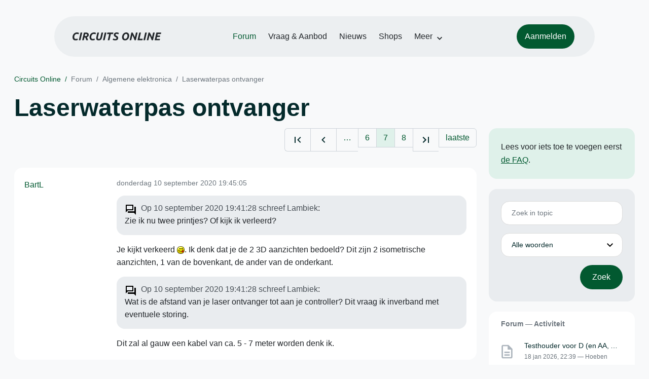

--- FILE ---
content_type: text/html; charset=ISO-8859-15
request_url: https://www.circuitsonline.net/forum/view/message/2197433
body_size: 13526
content:
<!DOCTYPE html>
<html lang="nl" class="style-automode style-normal">
<head>
  <meta http-equiv="Content-Type" content="text/html; charset=ISO-8859-15">
  <meta name="viewport" content="width=device-width,initial-scale=1">
  <title>Laserwaterpas ontvanger - Forum - Circuits Online</title>
  <link rel="stylesheet" href="/min?g=twentyfour-theme-css&amp;v=voFBUdfRb3ZJl4SGK7Dh4pf6ULA">
<link rel="stylesheet" href="/min?g=photoswipe-css&amp;v=98aTe_OY6C0o7u4NI-iJKc-uGF0">

  <link rel="alternate" title="Circuits Online RSS feed" type="application/atom+xml" href="/rss">
  <meta name="author" content="Stichting Circuits Online">
  <link rel="shortcut icon" href="/favicon.ico">
  <script type="application/json" id="clientData">{"low_reso_form_action":"\/site-preference?type=low_reso","analytics":{"base_url":"https:\/\/analytics.circuitsonline.net\/","site_id":"1","sidebar":"yes","font":"default"}}</script>  <script src="/min?g=twentyfour-theme-js&amp;v=vwSmn05Lt8lutFRcFvYSBowqV0g" defer></script>
<script src="/min?g=forum.first-unread-js&amp;v=12QznLHFQV7ehLAmDmnVSTaDh7Q" defer></script>
<script src="/min?g=overflow-js&amp;v=ChmxtIPePJcZNRj1LS0hgxeBM00" defer></script>
<script src="/min?g=photoswipe-js&amp;v=ZzLmhojlVmJ4XCWTThUB8kb2BMU" defer></script>
<script src="/min?g=imagegallery-js&amp;v=5ZKY630V96dUHqfiicp9oRRXnMg" defer></script>
<script src="/min?g=set-active-js&amp;v=WbdGP6txO090A4Di63RBPBbdy_0" defer></script>

</head>
<body>

            

<div class="main-navigation">
  <div class="main-navigation__row">
    <nav class="main-navigation__nav navbar navbar-expand js-set-active">
      <div class="container-fluid">
        <a href="/" class="navbar-brand"><img src="/assets/images/logo.svg?v=TZwq5KgQQh6qJscctdGOAAhuXtE" class="logo" alt="Circuits Online logo"><img src="/assets/images/logo-dark.svg?v=IV74dOVWBUje4259yBH_0CsgzXQ" class="logo-dark" alt="Circuits Online logo"></a>
        <ul class="navbar-nav">
                      <li class="nav-item"><a class="nav-link" href="/forum">Forum</a></li>
                      <li class="nav-item"><a class="nav-link" href="/aanbod">Vraag &amp; Aanbod</a></li>
                      <li class="nav-item"><a class="nav-link" href="/nieuws">Nieuws</a></li>
                      <li class="nav-item"><a class="nav-link" href="/shops">Shops</a></li>
                    <li class="nav-item dropdown">
            <a class="nav-link dropdown-toggle" href="#" role="button" data-bs-toggle="dropdown" aria-expanded="false">Meer</a>
            <ul class="dropdown-menu">
                              <li><a class="dropdown-item" href="/artikelen">Artikelen</a></li>
                              <li><a class="dropdown-item" href="/schakelingen">Schakelingen</a></li>
                              <li><a class="dropdown-item" href="/download">Downloads</a></li>
                              <li><a class="dropdown-item" href="/doneren">Doneren</a></li>
                              <li><a class="dropdown-item" href="/links">Links</a></li>
                              <li><a class="dropdown-item" href="/contact">Contact</a></li>
                          </ul>
          </li>
        </ul>
        <div class="main-navigation__account">
                      <a href="/my/login" class="btn">
              <span>Aanmelden</span>
              <svg class="icon icon--person" aria-hidden="true" focusable="false"><use xlink:href="/assets/images/icons.svg?v=O7jJGy0W9ch--tQExxxFdN9M86k#person"></use></svg>
            </a>
                  </div>
        <button class="btn main-navigation__offcanvas-button" type="button" data-bs-toggle="offcanvas" data-bs-target="#mainNavigationOffcanvas" aria-controls="mainNavigationOffcanvas"><span class="navbar-toggler-icon"></span></button>
      </div>
    </nav>
  </div>
</div>

<div class="main-navigation-offcanvas offcanvas offcanvas-end js-set-active" tabindex="-1" id="mainNavigationOffcanvas">
  <button type="button" class="btn btn-close" data-bs-dismiss="offcanvas" aria-label="Sluiten"><svg class="icon icon--close" aria-hidden="true" focusable="false"><use xlink:href="/assets/images/icons.svg?v=O7jJGy0W9ch--tQExxxFdN9M86k#close"></use></svg></button>
  <div class="offcanvas-body">
    <ul class="main-navigation-offcanvas__primary nav flex-column">
              <li class="nav-item"><a class="nav-link" href="/forum">Forum</a></li>
              <li class="nav-item"><a class="nav-link" href="/aanbod">Vraag &amp; Aanbod</a></li>
              <li class="nav-item"><a class="nav-link" href="/nieuws">Nieuws</a></li>
              <li class="nav-item"><a class="nav-link" href="/shops">Shops</a></li>
          </ul>
    <ul class="main-navigation-offcanvas__secondary nav flex-column">
              <li class="nav-item"><a class="nav-link" href="/artikelen">Artikelen</a></li>
              <li class="nav-item"><a class="nav-link" href="/schakelingen">Schakelingen</a></li>
              <li class="nav-item"><a class="nav-link" href="/download">Downloads</a></li>
              <li class="nav-item"><a class="nav-link" href="/doneren">Doneren</a></li>
              <li class="nav-item"><a class="nav-link" href="/links">Links</a></li>
              <li class="nav-item"><a class="nav-link" href="/contact">Contact</a></li>
          </ul>
  </div>
</div>

      
            
      
                                    <div class="container" itemscope itemtype="https://schema.org/DiscussionForumPosting">
        <div class="row">
      <div class="content--forum content--forum-topic order-1 col-xl-9 content">
        <div class="content__head">
          <nav class="content__head__breadcrumb" aria-label="Kruimelpad"><ol><li><a href="/">Circuits Online</a></li><li><a href="/forum">Forum</a></li><li><a href="/forum/section/5">Algemene elektronica</a></li><li><a href="/forum/view/150991">Laserwaterpas ontvanger</a></li></ol></nav>
          <h1 itemprop="headline">Laserwaterpas ontvanger</h1>

                  </div>
      </div>
    </div>
    <div class="row">
      <aside class="col-xl-3 order-2">
                  
<div class="sidebar sidebar--forum-info sidebar--forum-info--show-mobile">
    <div class="sidebar__content">
                  <p>Lees voor iets toe te voegen eerst <a href="/forum/faq">de FAQ</a>.</p>
      
            
      </div>
</div>
                  <div class="sidebar sidebar--forum-topic-search">
  <div class="sidebar__content">
      <div class="alert alert-danger form-errors form-errors--empty" id="forum_topic_search_errors">
    <svg class="icon icon--dangerous" aria-hidden="true" focusable="false"><use href="/assets/images/icons.svg?v=O7jJGy0W9ch--tQExxxFdN9M86k#dangerous"></use></svg>
    <ul>
          </ul>
  </div>


<form class="form coForm" method="get" name="forum_topic_search" action="/forum/view/150991">
          <div class="form--forum_topic_search">
                                                    
                          
        <div class="form-element form-element--text" id="forum_topic_search_query">
                      <label class="form-label" for="forum-topic-search-query--zbmBPQtHcws">Zoek</label>
              <input class="form-control formText" placeholder="Zoek in topic" id="forum-topic-search-query--zbmBPQtHcws" type="text" name="query" value>

                            </div>
                                                
        
        <div class="form-element form-element--select" id="forum_topic_search_mode">
                      <label class="form-label">Modus</label>
            <select class="form-select formSelect" name="mode">
      <option value="and" selected>Alle woorden</option>
      <option value="or">E&eacute;n of meer woorden</option>
      <option value="user">Gebruiker</option>
  </select>
                            </div>
          
          <button type="submit" class="btn btn-primary">Zoek</button>
            </div>
</form>
  </div>
</div>

                  
<div class="tracker tracker--forum">
  <div class="tracker__head">
    <h6><a href="/forum/active">Forum &#x2014; Activiteit</a></h6>
  </div>
  <ol class="listing listing--small listing--forum-tracker">
                <li class="list-item" data-is-new-stamp="1768772358">
        <span class="image"><svg class="icon icon--description" aria-hidden="true" focusable="false"><use href="/assets/images/icons.svg?v=O7jJGy0W9ch--tQExxxFdN9M86k#description"></use></svg></span>
        <div>
          <div>
            <h6><a href="/forum/view/170999/last" rel="nofollow">Testhouder voor D (en AA, AAA, 18650 etc) batterijen</a></h6>
            <span class="meta">18 jan 2026, 22:39 &#x2014; Hoeben</span>
          </div>
        </div>
      </li>
                <li class="list-item" data-is-new-stamp="1768772040">
        <span class="image"><svg class="icon icon--description" aria-hidden="true" focusable="false"><use href="/assets/images/icons.svg?v=O7jJGy0W9ch--tQExxxFdN9M86k#description"></use></svg></span>
        <div>
          <div>
            <h6><a href="/forum/view/170985/last" rel="nofollow">PC fan op PWM</a></h6>
            <span class="meta">18 jan 2026, 22:34 &#x2014; rew</span>
          </div>
        </div>
      </li>
                <li class="list-item" data-is-new-stamp="1768771677">
        <span class="image"><svg class="icon icon--description" aria-hidden="true" focusable="false"><use href="/assets/images/icons.svg?v=O7jJGy0W9ch--tQExxxFdN9M86k#description"></use></svg></span>
        <div>
          <div>
            <h6><a href="/forum/view/170988/last" rel="nofollow">Waar blijft FET?</a></h6>
            <span class="meta">18 jan 2026, 22:27 &#x2014; Arco</span>
          </div>
        </div>
      </li>
                <li class="list-item" data-is-new-stamp="1768770045">
        <span class="image"><svg class="icon icon--description" aria-hidden="true" focusable="false"><use href="/assets/images/icons.svg?v=O7jJGy0W9ch--tQExxxFdN9M86k#description"></use></svg></span>
        <div>
          <div>
            <h6><a href="/forum/view/170992/last" rel="nofollow">motor ventilator uitmeten</a></h6>
            <span class="meta">18 jan 2026, 22:00 &#x2014; pamwikkeling</span>
          </div>
        </div>
      </li>
      </ol>
</div>

                  
<div class="tracker tracker--aanbod">
  <div class="tracker__head">
    <h6><a href="/aanbod">Vraag &amp; Aanbod &#x2014; Activiteit</a></h6>
  </div>
  <ol class="listing listing--small listing--aanbod-tracker">
                <li class="list-item" data-is-new-stamp="1768759942">
        <span class="image"><svg class="icon icon--shopping-bag" aria-hidden="true" focusable="false"><use href="/assets/images/icons.svg?v=O7jJGy0W9ch--tQExxxFdN9M86k#shopping_bag"></use></svg></span>
        <div>
          <div>
            <h6><a href="/aanbod/35434/hf/isolatoren-voor-draadantennes-inclusief-verzending-binnen-nl.html">Isolatoren voor draadantennes inclusief verzending binnen NL</a></h6>
            <span class="meta">18 jan 2026, 19:12 &#x2014; pe1mix</span>
          </div>
        </div>
      </li>
                <li class="list-item" data-is-new-stamp="1768725640">
        <span class="image"><svg class="icon icon--shopping-bag" aria-hidden="true" focusable="false"><use href="/assets/images/icons.svg?v=O7jJGy0W9ch--tQExxxFdN9M86k#shopping_bag"></use></svg></span>
        <div>
          <div>
            <h6><a href="/aanbod/35433/audio-en-video/reparatie-modificatie-jukebox-buizenversterker.html">Reparatie/ modificatie jukebox buizenversterker</a></h6>
            <span class="meta">18 jan 2026, 09:40 &#x2014; Zonnetnl</span>
          </div>
        </div>
      </li>
                <li class="list-item" data-is-new-stamp="1768559463">
        <span class="image"><svg class="icon icon--shopping-bag" aria-hidden="true" focusable="false"><use href="/assets/images/icons.svg?v=O7jJGy0W9ch--tQExxxFdN9M86k#shopping_bag"></use></svg></span>
        <div>
          <div>
            <h6><a href="/aanbod/35430/voedingen/19-inch-rack-voeding-5v-12v-24v.html">19 inch rack voeding +5V +-12V +24V</a></h6>
            <span class="meta">16 jan 2026, 11:31 &#x2014; Electronica_Shop</span>
          </div>
        </div>
      </li>
                <li class="list-item" data-is-new-stamp="1768423970">
        <span class="image"><svg class="icon icon--shopping-bag" aria-hidden="true" focusable="false"><use href="/assets/images/icons.svg?v=O7jJGy0W9ch--tQExxxFdN9M86k#shopping_bag"></use></svg></span>
        <div>
          <div>
            <h6><a href="/aanbod/35429/componenten/gallen-16v8-en-20v8.html">Gallen 16V8 en 20V8</a></h6>
            <span class="meta">14 jan 2026, 21:52 &#x2014; Electronica_Shop</span>
          </div>
        </div>
      </li>
      </ol>
</div>

              </aside>
      <article class="content--forum content--forum-topic order-1 col-xl-9 content">
        <div class="content__content">
                      <link itemprop="url" href="/forum/view/150991">
  <meta itemprop="datePublished" content="2020-08-28T19:50:59+02:00">
<div itemprop="interactionStatistic" itemscope itemtype="https://schema.org/InteractionCounter">
  <meta itemprop="interactionType" content="https://schema.org/CommentAction">
  <meta itemprop="userInteractionCount" content="191">
</div>



<div class="forum-topic-header forum-topic-header--has-pager">
  <div><a href="#" class="btn btn-primary btn-icon btn-sm"><svg class="icon icon--arrow-downward" aria-hidden="true" focusable="false"><use href="/assets/images/icons.svg?v=O7jJGy0W9ch--tQExxxFdN9M86k#arrow_downward"></use></svg>Eerste ongelezen bericht</a></div>
  <nav class="pager" role="navigation"><ul><li><a href="/forum/view/150991/1" title="Eerste pagina"><svg class="icon icon--first_page"><use xlink:href="/assets/images/icons.svg#first_page"></use></svg></a></li><li><a href="/forum/view/150991/6" title="Vorige pagina"><svg class="icon icon--navigate_before"><use xlink:href="/assets/images/icons.svg#navigate_before"></use></svg></a></li><li role="presentation">&hellip;</li><li><a href="/forum/view/150991/6">6</a></li><li class="is-active"><a href="/forum/view/150991/7">7</a></li><li><a href="/forum/view/150991/8">8</a></li><li><a href="/forum/view/150991/8" title="Laatste pagina"><svg class="icon icon--last_page"><use xlink:href="/assets/images/icons.svg#last_page"></use></svg></a></li><li><a href="/forum/view/150991/last" rel="nofollow">laatste</a></li></ul></nav>
</div>

                                                                                                                                                          
  
  <div class="user-message-list user-message-list--forum">
          <div class="user-message-list__message" data-id="2197368" data-timestamp="1599759905" itemprop="comment" itemscope itemtype="https://schema.org/Comment">
        <div class="user-message-list__message__name" itemprop="author" itemscope itemtype="https://schema.org/Person">
          <h6 itemprop="name">
                          <a href="/forum/user/37884" class="is-starter" title="BartL (topic starter)" itemprop="url">
                BartL
              </a>
                      </h6>
                                      </div>
        <div class="user-message-list__message__content">
          <div class="user-message-list__message__content__meta">
            <div class="user-message-list__message__content__meta__date" >
              <a id="2197368" href="/forum/view/message/2197368#2197368" rel="nofollow">              <time datetime="2020-09-10T19:45:05+02:00" itemprop="dateCreated">donderdag 10 september 2020 19:45:05</time>              </a>            </div>
            <div class="user-message-list__message__content__meta__icons">
              
            </div>
          </div>
          <div class="user-message-list__message__content__content" itemprop="text">
            <blockquote class="ubbq"><p><a href="/forum/view/message/2197366#2197366" class="quote">Op 10 september 2020 19:41:28 schreef Lambiek</a>:<br>Zie ik nu twee printjes? Of kijk ik verleerd?</p></blockquote><p>Je kijkt verkeerd  <img class="smilie" src="/images/smilies/puh2.gif" alt=":P">. Ik denk dat je de 2 3D aanzichten bedoeld? Dit zijn 2 isometrische aanzichten, 1 van de bovenkant, de ander van de onderkant.</p><blockquote class="ubbq"><p><a href="/forum/view/message/2197366#2197366" class="quote">Op 10 september 2020 19:41:28 schreef Lambiek</a>:<br>Wat is de afstand van je laser ontvanger tot aan je controller? Dit vraag ik inverband met eventuele storing.</p></blockquote><p>Dit zal al gauw een kabel van ca. 5 - 7 meter worden denk ik.</p>

                      </div>
          
        </div>
        <div class="user-message-list__message__icons">
          
        </div>
      </div>
          <div class="user-message-list__message" data-id="2197370" data-timestamp="1599760766" itemprop="comment" itemscope itemtype="https://schema.org/Comment">
        <div class="user-message-list__message__name" itemprop="author" itemscope itemtype="https://schema.org/Person">
          <h6 itemprop="name">
                          <a href="/forum/user/29478" class="user" title="Lambiek" itemprop="url">
                Lambiek
              </a>
                      </h6>
                      <p class="user-message-list__message__name__status">Special Member</p>
                                          <p class="user-message-list__message__name__signature">Als je haar maar goed zit, GROETEN LAMBIEK.</p>
                  </div>
        <div class="user-message-list__message__content">
          <div class="user-message-list__message__content__meta">
            <div class="user-message-list__message__content__meta__date" >
              <a id="2197370" href="/forum/view/message/2197370#2197370" rel="nofollow">              <time datetime="2020-09-10T19:59:26+02:00" itemprop="dateCreated">donderdag 10 september 2020 19:59:26</time>              </a>            </div>
            <div class="user-message-list__message__content__meta__icons">
              
            </div>
          </div>
          <div class="user-message-list__message__content__content" itemprop="text">
            <p>Stuur even een Mail, adres staat bij mijn gegevens.</p>

                      </div>
          
        </div>
        <div class="user-message-list__message__icons">
          
        </div>
      </div>
          <div class="user-message-list__message" data-id="2197422" data-timestamp="1599804106" itemprop="comment" itemscope itemtype="https://schema.org/Comment">
        <div class="user-message-list__message__name" itemprop="author" itemscope itemtype="https://schema.org/Person">
          <h6 itemprop="name">
                          <a href="/forum/user/37884" class="is-starter" title="BartL (topic starter)" itemprop="url">
                BartL
              </a>
                      </h6>
                                      </div>
        <div class="user-message-list__message__content">
          <div class="user-message-list__message__content__meta">
            <div class="user-message-list__message__content__meta__date" >
              <a id="2197422" href="/forum/view/message/2197422#2197422" rel="nofollow">              <time datetime="2020-09-11T08:01:46+02:00" itemprop="dateCreated">vrijdag 11 september 2020 08:01:46</time>              </a>            </div>
            <div class="user-message-list__message__content__meta__icons">
              
            </div>
          </div>
          <div class="user-message-list__message__content__content" itemprop="text">
            <p>@Sparky,</p><p>Nu is de uitgang naar de 3/2 klep (Pin 9) ge&iuml;nverteerd en dat werkt goed. Maar zoals de situatie nu is wordt de klep altijd bediend tenzij er een signaal komt dat dit niet nodig is. Dit zou ik liever andersom zien, dus enkel bediend als dit nodig is bij een signaal net boven of net onder neutraal. Is dit er nog in te krijgen of moet dan heel de code op zn kop?</p>

                      </div>
          
        </div>
        <div class="user-message-list__message__icons">
          
        </div>
      </div>
          <div class="user-message-list__message" data-id="2197433" data-timestamp="1599810727" itemprop="comment" itemscope itemtype="https://schema.org/Comment">
        <div class="user-message-list__message__name" itemprop="author" itemscope itemtype="https://schema.org/Person">
          <h6 itemprop="name">
                          <a href="/forum/user/25555" class="user" title="SparkyGSX" itemprop="url">
                SparkyGSX
              </a>
                      </h6>
                                          <p class="user-message-list__message__name__signature">Een manager is iemand die denkt dat negen vrouwen in &eacute;&eacute;n maand een kind kunnen maken</p>
                  </div>
        <div class="user-message-list__message__content">
          <div class="user-message-list__message__content__meta">
            <div class="user-message-list__message__content__meta__date" >
              <a id="2197433" href="/forum/view/message/2197433#2197433" rel="nofollow">              <time datetime="2020-09-11T09:52:07+02:00" itemprop="dateCreated">vrijdag 11 september 2020 09:52:07</time>              </a>            </div>
            <div class="user-message-list__message__content__meta__icons">
              
            </div>
          </div>
          <div class="user-message-list__message__content__content" itemprop="text">
            <p>U vraagt, wij draaien:</p><div class="ubbc"><div class="ubbccnt"><pre><code class="js-overflow">#define MAX_INTERVAL 200 // max time a LED can be off while blinking, in ms
#define STABILITY_THRESHOLD 50 // time the input state must be stable before movement starts, in ms

#define DO_NOTHING  0x00
#define MOVE_UP   0x01
#define MOVE_DOWN 0x02
#define MOVE_FAST 0x04
#define MOVE_UPFAST (MOVE_UP | MOVE_FAST)
#define MOVE_DOWNFAST (MOVE_DOWN | MOVE_FAST)

// what to do for each combination of inputs; any combination of 2 or more active inputs means
// do nothing, only the combinations with exactly one active input, except the middle (neatral) input
// result in movement. These are positions 0x01 (1) for up fast, 0x02 (2) for up slow, 0x04 (4) for neutral,
// 0x08 (8) for down slow, 0x10 (16) for down fast. Note the array index starts at 0
const unsigned char Actions[ 32 ] = 
  { DO_NOTHING, MOVE_UPFAST, MOVE_UP, DO_NOTHING, DO_NOTHING, DO_NOTHING, DO_NOTHING, DO_NOTHING, // 0..7
    MOVE_DOWN, DO_NOTHING, DO_NOTHING, DO_NOTHING, DO_NOTHING, DO_NOTHING, DO_NOTHING, DO_NOTHING, // 8..15
    MOVE_DOWNFAST, DO_NOTHING, DO_NOTHING, DO_NOTHING, DO_NOTHING, DO_NOTHING, DO_NOTHING, DO_NOTHING, // 16..23
    DO_NOTHING, DO_NOTHING, DO_NOTHING, DO_NOTHING, DO_NOTHING, DO_NOTHING, DO_NOTHING, DO_NOTHING }; // 24..31

unsigned short InputCounters[ 5 ] = { 0, 0, 0, 0, 0 };
unsigned char ReadInputs, FilteredInputs, PreviousInputs = 0, AutomaticMode = 0, JoystickInput;
unsigned long StabilityCount = 0, ActivityCounter = 0;

void setup()
{
  // pin 0 unused; causes problems when loading new software
  pinMode( 1, OUTPUT ); // LED for automatic mode
  pinMode( 2, INPUT ); // input top LED
  pinMode( 3, INPUT );
  pinMode( 4, INPUT );
  pinMode( 5, INPUT );
  pinMode( 6, INPUT ); // input bottom LED
  pinMode( 7, OUTPUT ); // move UP output
  pinMode( 8, OUTPUT ); // move DOWN output
  pinMode( 9, OUTPUT ); // move FAST output (low=fast)
  pinMode( 10, OUTPUT ); // Error output
  pinMode( 11, INPUT ); // pushbutton for automatic mode
  pinMode( 12, INPUT ); // joystick UP
  pinMode( 13, INPUT ); // joystick DOWN
  pinMode( A0, OUTPUT ); // Debugging status LEDs
  pinMode( A1, OUTPUT );
  pinMode( A2, OUTPUT );
  pinMode( A3, OUTPUT );
  pinMode( A4, OUTPUT );
  pinMode( A5, OUTPUT );
}

void loop()
{
  unsigned char Index;
  
  FilteredInputs = 0;
  ReadInputs = ( digitalRead( 2 ) ) | ( digitalRead( 3 ) &lt;&lt; 1 ) | ( digitalRead( 4 ) &lt;&lt; 2 ) | ( digitalRead( 5 ) &lt;&lt; 3 ) | ( digitalRead( 6 ) &lt;&lt; 4 );

  // this loop monitors each input for recent activity; when an input is active, the timer for that inputs
  // is set to MAX_INTERVAL, and starts counting down from there; when it reaches 0, the input is considered
  // inactive. MAX_INTERVAL should be set slightly longer than the maximum time the LED for an input can be off
  // when blinking
  for( Index = 0; Index &lt; 5; Index++ )
  {
    if( ReadInputs &amp; ( 1 &lt;&lt; Index ) )
      InputCounters[ Index ] = MAX_INTERVAL;

    if( InputCounters[ Index ] )
    {
      InputCounters[ Index ]--;
      FilteredInputs |= 1 &lt;&lt; Index;
    }

    // write each input filter status to a debug LED (A0 + 3 is the same as A3)
    digitalWrite( A0 + Index, !InputCounters[ Index ] );
  }

  if( !FilteredInputs ) // if all timers have expired, not a single input active
    ActivityCounter = 2000; // set timer for 2 seconds; only when signal is lost should all timers expire

  if( ActivityCounter )
  {
    ActivityCounter--;
    FilteredInputs = 0; // only after 2 seconds without any expired timers should the outputs become active
  }
  
  // now check if the input state has been stable for a number of successive cycles, to prevent movement
  // when 2 LEDs are blinking, since one can always be detected slightly earlier or later than the other
  // If current and previous input states are different, reset stability counter
  if( PreviousInputs != FilteredInputs )
    StabilityCount = STABILITY_THRESHOLD;

  // now store the current input state for the next cycle
  PreviousInputs = FilteredInputs;

  // if stability counter has not yet reached the threshold, increment it, and force the input state to 0
  // to prevent any movement
  if( StabilityCount )
  {
    StabilityCount--;
    FilteredInputs = 0;
  }
  
  // write Stability status to debug LED
  digitalWrite( A5, !StabilityCount );

  // write Error LED status; LOW when an error occured (LED with resistor to supply)
  digitalWrite( 10, FilteredInputs );

  JoystickInput = digitalRead( 12 ) | ( digitalRead( 13 ) &lt;&lt; 1 ); // 0x01 = UP, 0x02 = DOWN

  if( JoystickInput )
    AutomaticMode = 0;
  else
    if( digitalRead( 11 ) ) // pushbutton for automatic mode
      AutomaticMode = 1;

  if( AutomaticMode )
  {
    // lookup what to do for this state and write to outputs
    digitalWrite( 7, Actions[ FilteredInputs ] &amp; MOVE_UP );
    digitalWrite( 8, Actions[ FilteredInputs ] &amp; MOVE_DOWN );
    digitalWrite( 9, ( !( Actions[ FilteredInputs ] &amp; MOVE_FAST ) ) &amp; Actions[ FilteredInputs ] );
  }
  else
  {
    digitalWrite( 7, JoystickInput == 0x01 ); // valve UP when joystick UP is active (and DOWN isn&#039;t)
    digitalWrite( 8, JoystickInput == 0x02 ); // valve UP when joystick DOWN is active (and UP isn&#039;t)
    digitalWrite( 9, 0 ); // fast mode
  }

  digitalWrite( 1, AutomaticMode );
  delay(1); // actual loop interval will be slightly longer, because it also takes some time to execute
}</code></pre></div></div><p>Alleen deze regel is veranderd:<br>digitalWrite( 9, ( !( Actions[ FilteredInputs ] &amp; MOVE_FAST ) ) &amp;&amp; Actions[ FilteredInputs ] );</p><p>Nu wordt dat ventiel alleen aangestuurd als er ook een ander ventiel actief is. Ik had bedacht dat de status van dat ventiel niet belangrijk was als de andere ventielen dicht zijn, en wilde juist het aantal schakel bewegingen minimaliseren.</p>

                      </div>
          
        </div>
        <div class="user-message-list__message__icons">
          
        </div>
      </div>
          <div class="user-message-list__message" data-id="2197434" data-timestamp="1599811463" itemprop="comment" itemscope itemtype="https://schema.org/Comment">
        <div class="user-message-list__message__name" itemprop="author" itemscope itemtype="https://schema.org/Person">
          <h6 itemprop="name">
                          <a href="/forum/user/37884" class="is-starter" title="BartL (topic starter)" itemprop="url">
                BartL
              </a>
                      </h6>
                                      </div>
        <div class="user-message-list__message__content">
          <div class="user-message-list__message__content__meta">
            <div class="user-message-list__message__content__meta__date" >
              <a id="2197434" href="/forum/view/message/2197434#2197434" rel="nofollow">              <time datetime="2020-09-11T10:04:23+02:00" itemprop="dateCreated">vrijdag 11 september 2020 10:04:23</time>              </a>            </div>
            <div class="user-message-list__message__content__meta__icons">
              
            </div>
          </div>
          <div class="user-message-list__message__content__content" itemprop="text">
            <blockquote class="ubbq"><p><a href="/forum/view/message/2197433#2197433" class="quote">Op 11 september 2020 09:52:07 schreef SparkyGSX</a>:<br>Ik had bedacht dat de status van dat ventiel niet belangrijk was als de andere ventielen dicht zijn, en wilde juist het aantal schakel bewegingen minimaliseren.</p></blockquote><p>Daar heb je ook gelijk in. Functioneel is de status niet belangrijk wanneer er niets bediend wordt. Alleen ben ik er niet zo&#039;n voorstander van als continue dat ventiel bekrachtigd wordt als het niet nodig is. Als ik bijvoorbeeld even aan de koffie zit  <img class="smilie" src="/images/smilies/smile.gif" alt=":)"></p>

                      </div>
          
        </div>
        <div class="user-message-list__message__icons">
          
        </div>
      </div>
          <div class="user-message-list__message" data-id="2197461" data-timestamp="1599824089" itemprop="comment" itemscope itemtype="https://schema.org/Comment">
        <div class="user-message-list__message__name" itemprop="author" itemscope itemtype="https://schema.org/Person">
          <h6 itemprop="name">
                          <a href="/forum/user/37884" class="is-starter" title="BartL (topic starter)" itemprop="url">
                BartL
              </a>
                      </h6>
                                      </div>
        <div class="user-message-list__message__content">
          <div class="user-message-list__message__content__meta">
            <div class="user-message-list__message__content__meta__date" >
              <a id="2197461" href="/forum/view/message/2197461#2197461" rel="nofollow">              <time datetime="2020-09-11T13:34:49+02:00" itemprop="dateCreated">vrijdag 11 september 2020 13:34:49</time>              </a>            </div>
            <div class="user-message-list__message__content__meta__icons">
              
            </div>
          </div>
          <div class="user-message-list__message__content__content" itemprop="text">
            <p>@Sparky,</p><p>Ik heb net jouw laatste code in de Arduino geladen en de opzet getest. De outputs reageren nu goed bij input pin3, dan worden 7 en 9 HIGH. Maar bij input pin5 wordt alleen 8 HIGH terwijl hij dan ook 9 erbij moet schakelen. Kan jij dit verklaren?</p>

                      </div>
          
        </div>
        <div class="user-message-list__message__icons">
          
        </div>
      </div>
          <div class="user-message-list__message" data-id="2197471" data-timestamp="1599827561" itemprop="comment" itemscope itemtype="https://schema.org/Comment">
        <div class="user-message-list__message__name" itemprop="author" itemscope itemtype="https://schema.org/Person">
          <h6 itemprop="name">
                          <a href="/forum/user/25555" class="user" title="SparkyGSX" itemprop="url">
                SparkyGSX
              </a>
                      </h6>
                                          <p class="user-message-list__message__name__signature">Een manager is iemand die denkt dat negen vrouwen in &eacute;&eacute;n maand een kind kunnen maken</p>
                  </div>
        <div class="user-message-list__message__content">
          <div class="user-message-list__message__content__meta">
            <div class="user-message-list__message__content__meta__date" >
              <a id="2197471" href="/forum/view/message/2197471#2197471" rel="nofollow">              <time datetime="2020-09-11T14:32:41+02:00" itemprop="dateCreated">vrijdag 11 september 2020 14:32:41</time>              </a>            </div>
            <div class="user-message-list__message__content__meta__icons">
              
            </div>
          </div>
          <div class="user-message-list__message__content__content" itemprop="text">
            <p>Ik zie het al, een stom typfoutje: die &amp; (bitwise AND) moest &amp;&amp; zijn (logische AND)</p>

                      </div>
          
        </div>
        <div class="user-message-list__message__icons">
          
        </div>
      </div>
          <div class="user-message-list__message" data-id="2197477" data-timestamp="1599831372" itemprop="comment" itemscope itemtype="https://schema.org/Comment">
        <div class="user-message-list__message__name" itemprop="author" itemscope itemtype="https://schema.org/Person">
          <h6 itemprop="name">
                          <a href="/forum/user/29478" class="user" title="Lambiek" itemprop="url">
                Lambiek
              </a>
                      </h6>
                      <p class="user-message-list__message__name__status">Special Member</p>
                                          <p class="user-message-list__message__name__signature">Als je haar maar goed zit, GROETEN LAMBIEK.</p>
                  </div>
        <div class="user-message-list__message__content">
          <div class="user-message-list__message__content__meta">
            <div class="user-message-list__message__content__meta__date" >
              <a id="2197477" href="/forum/view/message/2197477#2197477" rel="nofollow">              <time datetime="2020-09-11T15:36:12+02:00" itemprop="dateCreated">vrijdag 11 september 2020 15:36:12</time>              </a>            </div>
            <div class="user-message-list__message__content__meta__icons">
              
            </div>
          </div>
          <div class="user-message-list__message__content__content" itemprop="text">
            <p>@TS,</p><p>Ik heb eens na zitten denken over het geheel en persoonlijk vind ik alles op 5VDC niet zo&#039;n goed idee.</p><p>Ik zou naar 12VDC gaan voor de in en uitgangen en dan het 5VDC gebeuren alleen voor de controller houden. Ook zou ik de ingangen over een optocoupler halen zie voorbeeld.</p><p class="inlineImageContainer"><a href="/forum/file/59877" title="VOORBEELD - BARTL_4.JPG" class="imagegallery__image" data-size="1746x614"><img class="attachedImage" loading="lazy" width="500" height="176" srcset="/forum/file/59877/forum-post, /forum/file/59877/forum-post-1.5x 1.5x, /forum/file/59877/forum-post-2x 2x" src="/forum/file/59877/forum-post"></a></p><p>Op deze manier krijg je ook een kleine vertraging op de ingang, het zelfde als bij een plc ingang. Dit is met 100nF je kunt ook 10nF of 5nF gebruiken, dan wordt de vertraging iets korter.</p><p class="inlineImageContainer"><a href="/forum/file/59878" title="VERTRAGING MET 100nF.jpg" class="imagegallery__image" data-size="1934x1090"><img class="attachedImage" loading="lazy" width="500" height="282" srcset="/forum/file/59878/forum-post, /forum/file/59878/forum-post-1.5x 1.5x, /forum/file/59878/forum-post-2x 2x" src="/forum/file/59878/forum-post"></a></p><p>Denk hier eens over na als je wil.</p><p>De uitgangen kun je over een ULN2803 halen of over bijv. een BC547 of een BC517.</p><p>Of koop zoiets, dan ben je in &eacute;&eacute;n keer klaar. Daar kun je het zelf niet voor maken of laten maken.</p><p><a href="https://www.universal-solder.ca/product/canaduino-plc-300-24-arduino-mega2560-based-diy-kit/" target="_blank" rel="nofollow noopener">https://www.universal-solder.ca/product/canaduino-plc-300-24-arduino-m&hellip;</a></p>

                      </div>
          
        </div>
        <div class="user-message-list__message__icons">
          
        </div>
      </div>
          <div class="user-message-list__message" data-id="2197546" data-timestamp="1599852414" itemprop="comment" itemscope itemtype="https://schema.org/Comment">
        <div class="user-message-list__message__name" itemprop="author" itemscope itemtype="https://schema.org/Person">
          <h6 itemprop="name">
                          <a href="/forum/user/25555" class="user" title="SparkyGSX" itemprop="url">
                SparkyGSX
              </a>
                      </h6>
                                          <p class="user-message-list__message__name__signature">Een manager is iemand die denkt dat negen vrouwen in &eacute;&eacute;n maand een kind kunnen maken</p>
                  </div>
        <div class="user-message-list__message__content">
          <div class="user-message-list__message__content__meta">
            <div class="user-message-list__message__content__meta__date" >
              <a id="2197546" href="/forum/view/message/2197546#2197546" rel="nofollow">              <time datetime="2020-09-11T21:26:54+02:00" itemprop="dateCreated">vrijdag 11 september 2020 21:26:54</time>              </a>            </div>
            <div class="user-message-list__message__content__meta__icons">
              
            </div>
          </div>
          <div class="user-message-list__message__content__content" itemprop="text">
            <blockquote class="ubbq"><p><a href="/forum/view/message/2197477#2197477" class="quote">Op 11 september 2020 15:36:12 schreef Lambiek</a>:<br>Ik heb eens na zitten denken over het geheel en persoonlijk vind ik alles op 5VDC niet zo&#039;n goed idee.</p></blockquote><p>Waarom dan? Ik zie niet in wat het voor voordeel heeft om dat kleine stukje op 12V te laten werken, en het nut van een optocoupler direct achter een fototransistor (die ook al een optocoupler vormt met de LED) zie ik ook echt niet.</p><p>Bijkomend nadeel is ook dat het lastig is om een nette 12V te maken van de voeding op een voertuig, aangezien die onder de 12V zakt tijdens het starten.</p><p>De relais voeden met 12V kan natuurlijk wel, maar als er op het boordnet ook negatieve pieken voorkomen (volgens ISO 7637-2 en ISO 16750 is dat normaal), gaat die transistor eraan, als je geen extra maatregelen neemt.</p>

                      </div>
          
        </div>
        <div class="user-message-list__message__icons">
          
        </div>
      </div>
          <div class="user-message-list__message" data-id="2197552" data-timestamp="1599853529" itemprop="comment" itemscope itemtype="https://schema.org/Comment">
        <div class="user-message-list__message__name" itemprop="author" itemscope itemtype="https://schema.org/Person">
          <h6 itemprop="name">
                          <a href="/forum/user/29478" class="user" title="Lambiek" itemprop="url">
                Lambiek
              </a>
                      </h6>
                      <p class="user-message-list__message__name__status">Special Member</p>
                                          <p class="user-message-list__message__name__signature">Als je haar maar goed zit, GROETEN LAMBIEK.</p>
                  </div>
        <div class="user-message-list__message__content">
          <div class="user-message-list__message__content__meta">
            <div class="user-message-list__message__content__meta__date" >
              <a id="2197552" href="/forum/view/message/2197552#2197552" rel="nofollow">              <time datetime="2020-09-11T21:45:29+02:00" itemprop="dateCreated">vrijdag 11 september 2020 21:45:29</time>              </a>            </div>
            <div class="user-message-list__message__content__meta__icons">
              
            </div>
          </div>
          <div class="user-message-list__message__content__content" itemprop="text">
            <p>Dus jij zou het ingang gedeelte op 5VDC houden en het uitgang gedeelte op 12VDC?</p><p>Die optocoupler had ik er tussen omdat die onder de 6V niets doet en omdat je een lichte vertraging hebt.</p>

                      </div>
          
        </div>
        <div class="user-message-list__message__icons">
          
        </div>
      </div>
          <div class="user-message-list__message" data-id="2197580" data-timestamp="1599861692" itemprop="comment" itemscope itemtype="https://schema.org/Comment">
        <div class="user-message-list__message__name" itemprop="author" itemscope itemtype="https://schema.org/Person">
          <h6 itemprop="name">
                          <a href="/forum/user/25555" class="user" title="SparkyGSX" itemprop="url">
                SparkyGSX
              </a>
                      </h6>
                                          <p class="user-message-list__message__name__signature">Een manager is iemand die denkt dat negen vrouwen in &eacute;&eacute;n maand een kind kunnen maken</p>
                  </div>
        <div class="user-message-list__message__content">
          <div class="user-message-list__message__content__meta">
            <div class="user-message-list__message__content__meta__date" >
              <a id="2197580" href="/forum/view/message/2197580#2197580" rel="nofollow">              <time datetime="2020-09-12T00:01:32+02:00" itemprop="dateCreated">zaterdag 12 september 2020 00:01:32</time>              </a>            </div>
            <div class="user-message-list__message__content__meta__icons">
              
            </div>
          </div>
          <div class="user-message-list__message__content__content" itemprop="text">
            <p>Ja, ik zie het voordeel van de ingangen op 12V niet eigenlijk; voor de ruismarge hoef je het niet te doen, want op 5V gaat die optocoupler ook al in geleiding.</p><p>Als je de microcontroller wilt beschermen bij transients, is een 10k weerstand in serie met de ingang ook genoeg.</p><p>De relais op een 12V voeding (met een diode in serie) lijkt wel een goed idee; 5V relais zijn doorgaans relatief klein, op 12V kun je standaard Automotive relais gebruiken, en je loopt met het risico dat je troep op de 5V voeding krijgt.</p>

                      </div>
          
        </div>
        <div class="user-message-list__message__icons">
          
        </div>
      </div>
          <div class="user-message-list__message" data-id="2197593" data-timestamp="1599888851" itemprop="comment" itemscope itemtype="https://schema.org/Comment">
        <div class="user-message-list__message__name" itemprop="author" itemscope itemtype="https://schema.org/Person">
          <h6 itemprop="name">
                          <a href="/forum/user/37884" class="is-starter" title="BartL (topic starter)" itemprop="url">
                BartL
              </a>
                      </h6>
                                      </div>
        <div class="user-message-list__message__content">
          <div class="user-message-list__message__content__meta">
            <div class="user-message-list__message__content__meta__date" >
              <a id="2197593" href="/forum/view/message/2197593#2197593" rel="nofollow">              <time datetime="2020-09-12T07:34:11+02:00" itemprop="dateCreated">zaterdag 12 september 2020 07:34:11</time>              </a>            </div>
            <div class="user-message-list__message__content__meta__icons">
              
            </div>
          </div>
          <div class="user-message-list__message__content__content" itemprop="text">
            <p>Bedoel je dan alle inputs(fototransistors, joystick en drukknop) op de 5V houden?</p>

                      </div>
          
        </div>
        <div class="user-message-list__message__icons">
          
        </div>
      </div>
          <div class="user-message-list__message" data-id="2197603" data-timestamp="1599896078" itemprop="comment" itemscope itemtype="https://schema.org/Comment">
        <div class="user-message-list__message__name" itemprop="author" itemscope itemtype="https://schema.org/Person">
          <h6 itemprop="name">
                          <a href="/forum/user/29478" class="user" title="Lambiek" itemprop="url">
                Lambiek
              </a>
                      </h6>
                      <p class="user-message-list__message__name__status">Special Member</p>
                                          <p class="user-message-list__message__name__signature">Als je haar maar goed zit, GROETEN LAMBIEK.</p>
                  </div>
        <div class="user-message-list__message__content">
          <div class="user-message-list__message__content__meta">
            <div class="user-message-list__message__content__meta__date" >
              <a id="2197603" href="/forum/view/message/2197603#2197603" rel="nofollow">              <time datetime="2020-09-12T09:34:38+02:00" itemprop="dateCreated">zaterdag 12 september 2020 09:34:38</time>              </a>            </div>
            <div class="user-message-list__message__content__meta__icons">
              
            </div>
          </div>
          <div class="user-message-list__message__content__content" itemprop="text">
            <blockquote class="ubbq"><p><a href="/forum/view/message/2197580#2197580" class="quote">Op 12 september 2020 00:01:32 schreef SparkyGSX</a>:<br>Ja, ik zie het voordeel van de ingangen op 12V niet eigenlijk; voor de ruismarge hoef je het niet te doen, want op 5V gaat die optocoupler ook al in geleiding.</p></blockquote><p>De gedachte achter de optocoupler was dat die niets doet onder de 6VDC op de ingang en dat je een kleine vertraging hebt. En de foto transistor is ook een optocoupler &quot;ben ik met je eens&quot; maar daar hangt wel een kabel aan van +/- 7 meter en direct aan de ingangen.</p><blockquote class="ubbq"><p>maar als er op het boordnet ook negatieve pieken voorkomen (volgens ISO 7637-2 en ISO 16750 is dat normaal), gaat die transistor eraan, als je geen extra maatregelen neemt.</p></blockquote><p>Waar kan die negatieve spanning vandaan komen of door wat kan dat veroorzaakt worden? En dat heb je bij 5VDC toch ook?</p><blockquote class="ubbq"><p>Als je de microcontroller wilt beschermen bij transients, is een 10k weerstand in serie met de ingang ook genoeg.</p></blockquote><p>Dat zou nog een optie zijn.</p><blockquote class="ubbq"><p>De relais op een 12V voeding (met een diode in serie) lijkt wel een goed idee; </p></blockquote><p>Hoe bedoel je dat, een diode in serie met de relais spoel? Dus in doorlaat tussen plus en relais of anders?</p>

                      </div>
          
        </div>
        <div class="user-message-list__message__icons">
          
        </div>
      </div>
          <div class="user-message-list__message" data-id="2197607" data-timestamp="1599896524" itemprop="comment" itemscope itemtype="https://schema.org/Comment">
        <div class="user-message-list__message__name" itemprop="author" itemscope itemtype="https://schema.org/Person">
          <h6 itemprop="name">
                          <a href="/forum/user/25555" class="user" title="SparkyGSX" itemprop="url">
                SparkyGSX
              </a>
                      </h6>
                                          <p class="user-message-list__message__name__signature">Een manager is iemand die denkt dat negen vrouwen in &eacute;&eacute;n maand een kind kunnen maken</p>
                  </div>
        <div class="user-message-list__message__content">
          <div class="user-message-list__message__content__meta">
            <div class="user-message-list__message__content__meta__date" >
              <a id="2197607" href="/forum/view/message/2197607#2197607" rel="nofollow">              <time datetime="2020-09-12T09:42:04+02:00" itemprop="dateCreated">zaterdag 12 september 2020 09:42:04</time>              </a>            </div>
            <div class="user-message-list__message__content__meta__icons">
              
            </div>
          </div>
          <div class="user-message-list__message__content__content" itemprop="text">
            <p>Ja, dat lijkt me wel het gemakkelijkst.</p><p>Wat is je bedoeling met de rest van dit project? Er moet nog wel wat gebeuren voordat dit geschikt is voor montage op een voertuig. Het zal mechanisch solide moeten worden gebouwd, met bescherming tegen vocht en vuil, en je hebt ook nog wel wat nodig om de voeding te beschermen.</p><p>@Lambiek: zo&#039;n kabel direct aan de ingangen in inderdaad echt geen goed idee, maar 10k in serie met 100nF naar de ground is meestal goed genoeg; die AVR heeft goede interne clamping diodes (net als PICs trouwens).</p><p>Die optocouplers zijn niet perse een slecht idee hoor, maar ik vind het wat overdreven. Het ligt er ook aan hoe de TS hier verder mee wil gaan; als je een board gaat ontwerpen kun je zoiets simpel doen, als het een samenstelling van een Arduino, ingekocht relaisboard, en een protoshield of zo moet worden, gaat dat al moeilijk worden.</p><blockquote class="ubbq"><p>Waar kan die negatieve spanning vandaan komen of door wat kan dat veroorzaakt worden?</p></blockquote><p>Die negatieve pieken komt van opslingering van kabels door het abrupt uitschakelen van verbruikers, voornamelijk de injectors en bobines. In de ISO normen staat dat allemaal beschreven, en ISO 7637-2 is online wel te vinden.</p><blockquote class="ubbq"><p>Hoe bedoel je dat, een diode in serie met de relais spoel? Dus in doorlaat tussen plus en relais of anders?</p></blockquote><p>Ja, in serie met de inkomende voeding; bij een negatieve piek gaat de diode parallel aan het relais in geleiding, en komt die piek dus helemaal over de transistor te staan, in een richting die hij echt niet leuk vind.</p><p>In de praktijk valt het vaak wel mee met die rommel op het boordnet, de telefoonladers met alleen een 7805 of MC34063 zonder enige beveiligingen blijven vaak ook nog wel een tijdje heel (maar uiteindelijk gaan ze altijd, is mijn ervaring). Het is zo&#039;n kleine moeite om een paar maatregelen te nemen, dat ik dat zeker zou doen.</p>

                      </div>
          
        </div>
        <div class="user-message-list__message__icons">
          
        </div>
      </div>
          <div class="user-message-list__message" data-id="2197613" data-timestamp="1599898393" itemprop="comment" itemscope itemtype="https://schema.org/Comment">
        <div class="user-message-list__message__name" itemprop="author" itemscope itemtype="https://schema.org/Person">
          <h6 itemprop="name">
                          <a href="/forum/user/37884" class="is-starter" title="BartL (topic starter)" itemprop="url">
                BartL
              </a>
                      </h6>
                                      </div>
        <div class="user-message-list__message__content">
          <div class="user-message-list__message__content__meta">
            <div class="user-message-list__message__content__meta__date" >
              <a id="2197613" href="/forum/view/message/2197613#2197613" rel="nofollow">              <time datetime="2020-09-12T10:13:13+02:00" itemprop="dateCreated">zaterdag 12 september 2020 10:13:13</time>              </a>            </div>
            <div class="user-message-list__message__content__meta__icons">
              
            </div>
          </div>
          <div class="user-message-list__message__content__content" itemprop="text">
            <blockquote class="ubbq"><p><a href="/forum/view/message/2197607#2197607" class="quote">Op 12 september 2020 09:42:04 schreef SparkyGSX</a>:<br>Wat is je bedoeling met de rest van dit project? Er moet nog wel wat gebeuren voordat dit geschikt is voor montage op een voertuig. Het zal mechanisch solide moeten worden gebouwd, met bescherming tegen vocht en vuil, en je hebt ook nog wel wat nodig om de voeding te beschermen.</p></blockquote><p>Welke voeding bedoel je? De 12V komt vanaf de accu dus dat zit wel goed. En vwb montage, dat is nou net iets waar ik w&eacute;l goed in ben!</p>

                      </div>
          
        </div>
        <div class="user-message-list__message__icons">
          
        </div>
      </div>
          <div class="user-message-list__message" data-id="2197614" data-timestamp="1599898447" itemprop="comment" itemscope itemtype="https://schema.org/Comment">
        <div class="user-message-list__message__name" itemprop="author" itemscope itemtype="https://schema.org/Person">
          <h6 itemprop="name">
                          <a href="/forum/user/29478" class="user" title="Lambiek" itemprop="url">
                Lambiek
              </a>
                      </h6>
                      <p class="user-message-list__message__name__status">Special Member</p>
                                          <p class="user-message-list__message__name__signature">Als je haar maar goed zit, GROETEN LAMBIEK.</p>
                  </div>
        <div class="user-message-list__message__content">
          <div class="user-message-list__message__content__meta">
            <div class="user-message-list__message__content__meta__date" >
              <a id="2197614" href="/forum/view/message/2197614#2197614" rel="nofollow">              <time datetime="2020-09-12T10:14:07+02:00" itemprop="dateCreated">zaterdag 12 september 2020 10:14:07</time>              </a>            </div>
            <div class="user-message-list__message__content__meta__icons">
              
            </div>
          </div>
          <div class="user-message-list__message__content__content" itemprop="text">
            <blockquote class="ubbq"><p><a href="/forum/view/message/2197607#2197607" class="quote">Op 12 september 2020 09:42:04 schreef SparkyGSX</a>:<br>@Lambiek: zo&#039;n kabel direct aan de ingangen in inderdaad echt geen goed idee, maar 10k in serie met 100nF naar de ground is meestal goed genoeg;</p></blockquote><p>Dat bedoel ik dus ook, een kabel van 7 meter is een pracht van een antenne voor allerlei troep. Dus vandaar die optocoupler aan de ingang met het filter.</p><blockquote class="ubbq"><p>Die optocouplers zijn niet perse een slecht idee hoor, maar ik vind het wat overdreven.</p></blockquote><p>Dus jij zou zeggen houd de ingangen op 5VDC met een weerstand van 10K in serie met de ingang en een 100nF naar de gnd.</p><blockquote class="ubbq"><p>Die negatieve pieken komt van opslingering van kabels door het abrupt uitschakelen van verbruikers, voornamelijk de injectors en bobines.</p></blockquote><p>Maar dit is een diesel &quot;neem ik aan&quot; en daar heb je geen ontsteking met bobines. En de injectors gaan via een brandstofpomp neem ik aan, al zijn er ook tractoren waarbij de injectie elektronisch geregeld wordt.  </p><blockquote class="ubbq"><p>Ja, in serie met de inkomende voeding;</p></blockquote><p>Op deze manier dus.</p><p class="inlineImageContainer"><a href="/forum/file/59894" title="VOORBEELD - BARTL_5.JPG" class="imagegallery__image" data-size="236x398"><img class="attachedImage" loading="lazy" width="236" height="398" srcset="/forum/file/59894/forum-post" src="/forum/file/59894/forum-post"></a></p><blockquote class="ubbq"><p>In de praktijk valt het vaak wel mee met die rommel op het boordnet, de telefoonladers met alleen een 7805 of MC34063 .....</p></blockquote><p>Ik had daar het liefst een schakelende voeding gezien.<br>Zoiets dus.</p><p><a href="https://nl.rs-online.com/web/p/switching-regulators/9068487/" target="_blank" rel="nofollow noopener">https://nl.rs-online.com/web/p/switching-regulators/9068487/</a></p>

                      </div>
          
        </div>
        <div class="user-message-list__message__icons">
          
        </div>
      </div>
          <div class="user-message-list__message" data-id="2197616" data-timestamp="1599899394" itemprop="comment" itemscope itemtype="https://schema.org/Comment">
        <div class="user-message-list__message__name" itemprop="author" itemscope itemtype="https://schema.org/Person">
          <h6 itemprop="name">
                          <a href="/forum/user/25555" class="user" title="SparkyGSX" itemprop="url">
                SparkyGSX
              </a>
                      </h6>
                                          <p class="user-message-list__message__name__signature">Een manager is iemand die denkt dat negen vrouwen in &eacute;&eacute;n maand een kind kunnen maken</p>
                  </div>
        <div class="user-message-list__message__content">
          <div class="user-message-list__message__content__meta">
            <div class="user-message-list__message__content__meta__date" >
              <a id="2197616" href="/forum/view/message/2197616#2197616" rel="nofollow">              <time datetime="2020-09-12T10:29:54+02:00" itemprop="dateCreated">zaterdag 12 september 2020 10:29:54</time>              </a>            </div>
            <div class="user-message-list__message__content__meta__icons">
              
            </div>
          </div>
          <div class="user-message-list__message__content__content" itemprop="text">
            <p>@TS: de 12V vanaf je accu is geen &quot;schone&quot; 12V, het is verstandig om een beetje beveiliging te voorzien, om de ergste rommel buiten de deur te houden. Nu is de load dump in ISO 7637-2 en ISO 16750-2 wel erg ruig; 80V op een 12V systeem (dat is wanneer de dynamo de accu stevig aan het laden is, en de verbinding naar die accu verbroken wordt).</p><p>Zo&#039;n voeding als Lambiek voorstelt is prima, als je daar even een seriediode voor zet, met een bufferelco met keramische of MKP parallel, en als je het goed wilt doen nog een TVS voor de korte en hoge pieken.</p>

                      </div>
          
        </div>
        <div class="user-message-list__message__icons">
          
        </div>
      </div>
          <div class="user-message-list__message" data-id="2197620" data-timestamp="1599900525" itemprop="comment" itemscope itemtype="https://schema.org/Comment">
        <div class="user-message-list__message__name" itemprop="author" itemscope itemtype="https://schema.org/Person">
          <h6 itemprop="name">
                          <a href="/forum/user/29478" class="user" title="Lambiek" itemprop="url">
                Lambiek
              </a>
                      </h6>
                      <p class="user-message-list__message__name__status">Special Member</p>
                                          <p class="user-message-list__message__name__signature">Als je haar maar goed zit, GROETEN LAMBIEK.</p>
                  </div>
        <div class="user-message-list__message__content">
          <div class="user-message-list__message__content__meta">
            <div class="user-message-list__message__content__meta__date" >
              <a id="2197620" href="/forum/view/message/2197620#2197620" rel="nofollow">              <time datetime="2020-09-12T10:48:45+02:00" itemprop="dateCreated">zaterdag 12 september 2020 10:48:45</time>              </a>            </div>
            <div class="user-message-list__message__content__meta__icons">
              
            </div>
          </div>
          <div class="user-message-list__message__content__content" itemprop="text">
            <blockquote class="ubbq"><p><a href="/forum/view/message/2197616#2197616" class="quote">Op 12 september 2020 10:29:54 schreef SparkyGSX</a>:<br>Zo&#039;n voeding als Lambiek voorstelt is prima, als je daar even een seriediode voor zet, met een bufferelco met keramische of MKP parallel, en als je het goed wilt doen nog een TVS voor de korte en hoge pieken.</p></blockquote><p>Zo iets dus.</p><p class="inlineImageContainer"><a href="/forum/file/59905" title="VOORBEELD - BARTL_6.JPG" class="imagegallery__image" data-size="906x220"><img class="attachedImage" loading="lazy" width="500" height="121" srcset="/forum/file/59905/forum-post, /forum/file/59905/forum-post-1.5x 1.5x, /forum/file/59905/forum-post-2x 1.8x" src="/forum/file/59905/forum-post"></a></p><p>Hier heb ik nog een opmerking over.</p><blockquote class="ubbq"><p>zo&#039;n kabel direct aan de ingangen in inderdaad echt geen goed idee, maar 10k in serie met 100nF naar de ground is meestal goed genoeg;</p></blockquote><p>Ik zie daar toch liever nog een pull-down van 10K, maar als je dat doet krijg je maar 2.5V op je ingang. En dat is ook weer kritisch.</p><p>EDIT:</p><p>@TS,</p><p>Net even het adapter printje gevreesd.</p><p class="inlineImageContainer"><a href="/forum/file/59906" title="Adapter laser ontvanger.jpg" class="imagegallery__image" data-size="1118x2000"><img class="attachedImage" loading="lazy" width="280" height="500" srcset="/forum/file/59906/forum-post, /forum/file/59906/forum-post-1.5x 1.5x, /forum/file/59906/forum-post-2x 2x" src="/forum/file/59906/forum-post"></a></p>

                      </div>
          
        </div>
        <div class="user-message-list__message__icons">
          
        </div>
      </div>
          <div class="user-message-list__message" data-id="2198452" data-timestamp="1600256334" itemprop="comment" itemscope itemtype="https://schema.org/Comment">
        <div class="user-message-list__message__name" itemprop="author" itemscope itemtype="https://schema.org/Person">
          <h6 itemprop="name">
                          <a href="/forum/user/37884" class="is-starter" title="BartL (topic starter)" itemprop="url">
                BartL
              </a>
                      </h6>
                                      </div>
        <div class="user-message-list__message__content">
          <div class="user-message-list__message__content__meta">
            <div class="user-message-list__message__content__meta__date" >
              <a id="2198452" href="/forum/view/message/2198452#2198452" rel="nofollow">              <time datetime="2020-09-16T13:38:54+02:00" itemprop="dateCreated">woensdag 16 september 2020 13:38:54</time>              </a>            </div>
            <div class="user-message-list__message__content__meta__icons">
              
            </div>
          </div>
          <div class="user-message-list__message__content__content" itemprop="text">
            <blockquote class="ubbq"><p><a href="/forum/view/message/2197616#2197616" class="quote">Op 12 september 2020 10:29:54 schreef SparkyGSX</a>:<br>@TS: de 12V vanaf je accu is geen &quot;schone&quot; 12V, het is verstandig om een beetje beveiliging te voorzien, om de ergste rommel buiten de deur te houden. Nu is de load dump in ISO 7637-2 en ISO 16750-2 wel erg ruig; 80V op een 12V systeem (dat is wanneer de dynamo de accu stevig aan het laden is, en de verbinding naar die accu verbroken wordt).</p><p>Zo&#039;n voeding als Lambiek voorstelt is prima, als je daar even een seriediode voor zet, met een bufferelco met keramische of MKP parallel, en als je het goed wilt doen nog een TVS voor de korte en hoge pieken.</p></blockquote><p>We gaan die ingang inderdaad &quot;opschonen&quot; om eventuele pieken te voorkomen. Nu ben ik daar zelf niet zo bang voor want de 12V punten zijn in de tegenwoordige trekkers ook gestabiliseerd. Een moderne trekker doet niet veel onder voor een moderne auto wat dat betreft.</p><p>Ik heb nog wel even een verzoek vwb de code. Op de analoge outputs zitten nu LED&#039;s ter controle van de programma status. Maar deze zal ik niet gaan gebruiken omdat het mij toch niet veel zal zeggen als er zo&#039;n ledje brandt. In plaats daarvan zou ik liever de 5 LED&#039;s als output hebben die de LED&#039;s van de laserontvanger kopieren omdat deze niet meer zichtbaar zullen zijn. Is dit mogelijk?</p>

                      </div>
          
        </div>
        <div class="user-message-list__message__icons">
          
        </div>
      </div>
          <div class="user-message-list__message" data-id="2198513" data-timestamp="1600276566" itemprop="comment" itemscope itemtype="https://schema.org/Comment">
        <div class="user-message-list__message__name" itemprop="author" itemscope itemtype="https://schema.org/Person">
          <h6 itemprop="name">
                          <a href="/forum/user/25555" class="user" title="SparkyGSX" itemprop="url">
                SparkyGSX
              </a>
                      </h6>
                                          <p class="user-message-list__message__name__signature">Een manager is iemand die denkt dat negen vrouwen in &eacute;&eacute;n maand een kind kunnen maken</p>
                  </div>
        <div class="user-message-list__message__content">
          <div class="user-message-list__message__content__meta">
            <div class="user-message-list__message__content__meta__date" >
              <a id="2198513" href="/forum/view/message/2198513#2198513" rel="nofollow">              <time datetime="2020-09-16T19:16:06+02:00" itemprop="dateCreated">woensdag 16 september 2020 19:16:06</time>              </a>            </div>
            <div class="user-message-list__message__content__meta__icons">
              
            </div>
          </div>
          <div class="user-message-list__message__content__content" itemprop="text">
            <blockquote class="ubbq"><p><a href="/forum/view/message/2197620#2197620" class="quote">Op 12 september 2020 10:48:45 schreef Lambiek</a>:Ik zie daar toch liever nog een pull-down van 10K, maar als je dat doet krijg je maar 2.5V op je ingang. En dat is ook weer kritisch</p></blockquote><p>Niet als je de pull-down voor de serieweerstand zet.</p><p>@TS: Wil je dat ze mee knipperen? Wat ze nu doen, is de status van de ingangen volgen na het filter; dus het enige verschil is dat ze niet knipperen, maar blijven branden in de uit-periode van de LEDs van de ontvanger. Alleen A5, die aangeeft of de ingang stabiel is, zou je dan weg kunnen laten. Uitgang D1 geeft aan of de automatische mode actief is, ik neem aan dat je die gewoon wilt behouden.</p><p>Als je de regel</p><div class="ubbc"><div class="ubbccnt"><pre><code class="js-overflow">digitalWrite( A0 + Index, !InputCounters[ Index ] );</code></pre></div></div><p>vervangt door</p><div class="ubbc"><div class="ubbccnt"><pre><code class="js-overflow">digitalWrite( A0 + Index, !ReadInputs &amp; ( 1 &lt;&lt; Index ) );</code></pre></div></div><p>volgen ze de ingangen; als je de LEDs van de uitgang naar de ground zet, in plaats van vanaf de voeding naar de uitgang (sourcen vs. sinken) moet je het uitroepteken weghalen.</p>

                          <p class="user-message-list__message__content__content__editmessage">
                [Bericht gewijzigd door
                <a href="/forum/user/25555">SparkyGSX</a>                op <time datetime="2020-09-16T21:13:23+02:00" itemprop="dateModified">woensdag 16 september 2020 21:13:23</time>
                 (53%)]
              </p>
                      </div>
          
        </div>
        <div class="user-message-list__message__icons">
          
        </div>
      </div>
          <div class="user-message-list__message" data-id="2198530" data-timestamp="1600283314" itemprop="comment" itemscope itemtype="https://schema.org/Comment">
        <div class="user-message-list__message__name" itemprop="author" itemscope itemtype="https://schema.org/Person">
          <h6 itemprop="name">
                          <a href="/forum/user/37884" class="is-starter" title="BartL (topic starter)" itemprop="url">
                BartL
              </a>
                      </h6>
                                      </div>
        <div class="user-message-list__message__content">
          <div class="user-message-list__message__content__meta">
            <div class="user-message-list__message__content__meta__date" >
              <a id="2198530" href="/forum/view/message/2198530#2198530" rel="nofollow">              <time datetime="2020-09-16T21:08:34+02:00" itemprop="dateCreated">woensdag 16 september 2020 21:08:34</time>              </a>            </div>
            <div class="user-message-list__message__content__meta__icons">
              
            </div>
          </div>
          <div class="user-message-list__message__content__content" itemprop="text">
            <blockquote class="ubbq"><p><a href="/forum/view/message/2198513#2198513" class="quote">Op 16 september 2020 19:16:06 schreef SparkyGSX</a>:</p><p>@TS: Wil je dat ze mee knipperen?</p></blockquote><p>Ik ben persoonlijk meer voorstander van gewoon branden ipv knipperen. Eigenlijk gewoon zoals we de outputs voor de relais ook aansturen.</p>

                      </div>
          
        </div>
        <div class="user-message-list__message__icons">
          
        </div>
      </div>
          <div class="user-message-list__message" data-id="2198532" data-timestamp="1600283651" itemprop="comment" itemscope itemtype="https://schema.org/Comment">
        <div class="user-message-list__message__name" itemprop="author" itemscope itemtype="https://schema.org/Person">
          <h6 itemprop="name">
                          <a href="/forum/user/25555" class="user" title="SparkyGSX" itemprop="url">
                SparkyGSX
              </a>
                      </h6>
                                          <p class="user-message-list__message__name__signature">Een manager is iemand die denkt dat negen vrouwen in &eacute;&eacute;n maand een kind kunnen maken</p>
                  </div>
        <div class="user-message-list__message__content">
          <div class="user-message-list__message__content__meta">
            <div class="user-message-list__message__content__meta__date" >
              <a id="2198532" href="/forum/view/message/2198532#2198532" rel="nofollow">              <time datetime="2020-09-16T21:14:11+02:00" itemprop="dateCreated">woensdag 16 september 2020 21:14:11</time>              </a>            </div>
            <div class="user-message-list__message__content__meta__icons">
              
            </div>
          </div>
          <div class="user-message-list__message__content__content" itemprop="text">
            <p>Echt precies terwijl ik de code schrijf <img class="smilie" src="/images/smilies/puh2.gif" alt=":-p"></p><p>Dan doen ze zonder wijzigingen gewoon wat je wilt, in mijn beleving.</p>

                      </div>
          
        </div>
        <div class="user-message-list__message__icons">
          
        </div>
      </div>
          <div class="user-message-list__message" data-id="2198544" data-timestamp="1600287393" itemprop="comment" itemscope itemtype="https://schema.org/Comment">
        <div class="user-message-list__message__name" itemprop="author" itemscope itemtype="https://schema.org/Person">
          <h6 itemprop="name">
                          <a href="/forum/user/37884" class="is-starter" title="BartL (topic starter)" itemprop="url">
                BartL
              </a>
                      </h6>
                                      </div>
        <div class="user-message-list__message__content">
          <div class="user-message-list__message__content__meta">
            <div class="user-message-list__message__content__meta__date" >
              <a id="2198544" href="/forum/view/message/2198544#2198544" rel="nofollow">              <time datetime="2020-09-16T22:16:33+02:00" itemprop="dateCreated">woensdag 16 september 2020 22:16:33</time>              </a>            </div>
            <div class="user-message-list__message__content__meta__icons">
              
            </div>
          </div>
          <div class="user-message-list__message__content__content" itemprop="text">
            <p>Aha, dan heb ik deze zin van jou niet goed begrepen. </p><blockquote class="ubbq"><p><a href="/forum/view/message/2196601#2196601" class="quote">Op 7 september 2020 20:39:55 schreef SparkyGSX</a>:</p><p>De analoge pinnen worden niet analoog gebruikt, maar voor 6 LEDs die de interne status weergeven; A0 t/m A4 geven de status van de ingangen na het filter, terwijl A5 weergeeft of de status stabiel is bevonden. Elk van deze pinnen moet daarvoor een LED krijgen met een weerstand in serie, van de uitgang naar de <strike>ground</strike> voeding.</p></blockquote><p>Maar nu ik hem nog eens goed lees begrijp ik dat A0 t/m A4 gewoon al de output weergeeft die naar de relais wordt gestuurd?<br>Had ik ze toch maar even aangesloten dan.....  <img class="smilie" src="/images/smilies/huh.gif" alt=":S"></p>

                      </div>
          
        </div>
        <div class="user-message-list__message__icons">
          
        </div>
      </div>
          <div class="user-message-list__message" data-id="2198549" data-timestamp="1600288400" itemprop="comment" itemscope itemtype="https://schema.org/Comment">
        <div class="user-message-list__message__name" itemprop="author" itemscope itemtype="https://schema.org/Person">
          <h6 itemprop="name">
                          <a href="/forum/user/25555" class="user" title="SparkyGSX" itemprop="url">
                SparkyGSX
              </a>
                      </h6>
                                          <p class="user-message-list__message__name__signature">Een manager is iemand die denkt dat negen vrouwen in &eacute;&eacute;n maand een kind kunnen maken</p>
                  </div>
        <div class="user-message-list__message__content">
          <div class="user-message-list__message__content__meta">
            <div class="user-message-list__message__content__meta__date" >
              <a id="2198549" href="/forum/view/message/2198549#2198549" rel="nofollow">              <time datetime="2020-09-16T22:33:20+02:00" itemprop="dateCreated">woensdag 16 september 2020 22:33:20</time>              </a>            </div>
            <div class="user-message-list__message__content__meta__icons">
              
            </div>
          </div>
          <div class="user-message-list__message__content__content" itemprop="text">
            <p>Nee, die geven de status van de ingangen, na het filter dat het knipperen moet onderdrukken. Als je LEDs wil die de status weergeven van de relais, waarom zet je die LEDs dan niet gewoon parallel met de relais? Elke LED even een weerstandje geven, natuurlijk.</p>

                      </div>
          
        </div>
        <div class="user-message-list__message__icons">
          
        </div>
      </div>
          <div class="user-message-list__message" data-id="2198608" data-timestamp="1600329735" itemprop="comment" itemscope itemtype="https://schema.org/Comment">
        <div class="user-message-list__message__name" itemprop="author" itemscope itemtype="https://schema.org/Person">
          <h6 itemprop="name">
                          <a href="/forum/user/37884" class="is-starter" title="BartL (topic starter)" itemprop="url">
                BartL
              </a>
                      </h6>
                                      </div>
        <div class="user-message-list__message__content">
          <div class="user-message-list__message__content__meta">
            <div class="user-message-list__message__content__meta__date" >
              <a id="2198608" href="/forum/view/message/2198608#2198608" rel="nofollow">              <time datetime="2020-09-17T10:02:15+02:00" itemprop="dateCreated">donderdag 17 september 2020 10:02:15</time>              </a>            </div>
            <div class="user-message-list__message__content__meta__icons">
              
            </div>
          </div>
          <div class="user-message-list__message__content__content" itemprop="text">
            <p>Ja dat kan natuurlijk ook. Maar zoals jij hem omschrijft is het beter. Wat is eigenlijk de reden dat ze een weerstand naar de voeding krijgen ipv naar de GND?</p>

                      </div>
          
        </div>
        <div class="user-message-list__message__icons">
          
        </div>
      </div>
      </div>
  

  <div class="forum-topic-footer forum-topic-footer--has-pager">
        <nav class="pager" role="navigation"><ul><li><a href="/forum/view/150991/1" title="Eerste pagina"><svg class="icon icon--first_page"><use xlink:href="/assets/images/icons.svg#first_page"></use></svg></a></li><li><a href="/forum/view/150991/6" title="Vorige pagina"><svg class="icon icon--navigate_before"><use xlink:href="/assets/images/icons.svg#navigate_before"></use></svg></a></li><li role="presentation">&hellip;</li><li><a href="/forum/view/150991/6">6</a></li><li class="is-active"><a href="/forum/view/150991/7">7</a></li><li><a href="/forum/view/150991/8">8</a></li><li><a href="/forum/view/150991/8" title="Laatste pagina"><svg class="icon icon--last_page"><use xlink:href="/assets/images/icons.svg#last_page"></use></svg></a></li><li><a href="/forum/view/150991/last" rel="nofollow">laatste</a></li></ul></nav>
  </div>


                  </div>
      </article>
    </div>
  </div>

            
<div class="container">
  <div class="row">
    <div class="col">
      <div class="banner-list" data-base-url="https://ads.circuitsonline.net/" data-zone-id="2">
        <div></div><div></div><div></div>      </div>
    </div>
  </div>
</div>

      
  <footer>
    <div class="container">
      <div class="row footer-row-powered-by">
        <div class="col-lg-4 col-xl-3 offset-xl-1 powered-by">
          <h2>Powered by</h2>
          <a href="https://www.shockmedia.nl/" target="_blank" rel="noopener"><img src="/assets/images/shockmedia.svg?v=NSheUPRW7JGJMoZHdRu7deOat6I" alt="Shock Media logo"></a>
        </div>
        <div class="col-lg-7 col-xl-6 donate">
          <p>Draag je Circuits Online een warm hart toe? Overweeg dan om ons te steunen met een donatie!</p>
          <a href="/doneren" class="btn btn-secondary">Doneren</a>
        </div>
      </div>
      <div class="row footer-row-navigation">
        <div class="col-6 col-lg-3 offset-lg-4 col-xl-2 offset-xl-4">
          <h2>Bekijk ook</h2>
          <nav>
            <ul>
              <li><a href="/artikelen">Artikelen</a></li>
              <li><a href="/schakelingen">Schakelingen</a></li>
              <li><a href="/download">Downloads</a></li>
              <li><a href="/links">Links</a></li>
              <li><a href="/contact">Contact</a></li>
            </ul>
          </nav>
        </div>
        <div class="col-6 col-lg-3 col-xl-2">
          <h2>Overig</h2>
          <nav>
            <ul>
              <li><a href="/team">Het Team</a></li>
              <li><a href="/about">Over deze site</a></li>
              <li><a href="/poll">Polls</a></li>
              <li><a href="/rss-feeds">RSS feeds</a></li>
                          </ul>
          </nav>
        </div>
      </div>
      <div class="row footer-row-copyright">
        <div class="col">
          <hr>
          <div class="copyright">
            <a href="/copyright">&copy; 1999-2026 Stichting Circuits Online</a>
            <a href="/privacy-policy">Privacyverklaring</a>
          </div>
        </div>
      </div>
    </div>
  </footer>

</body>
</html>